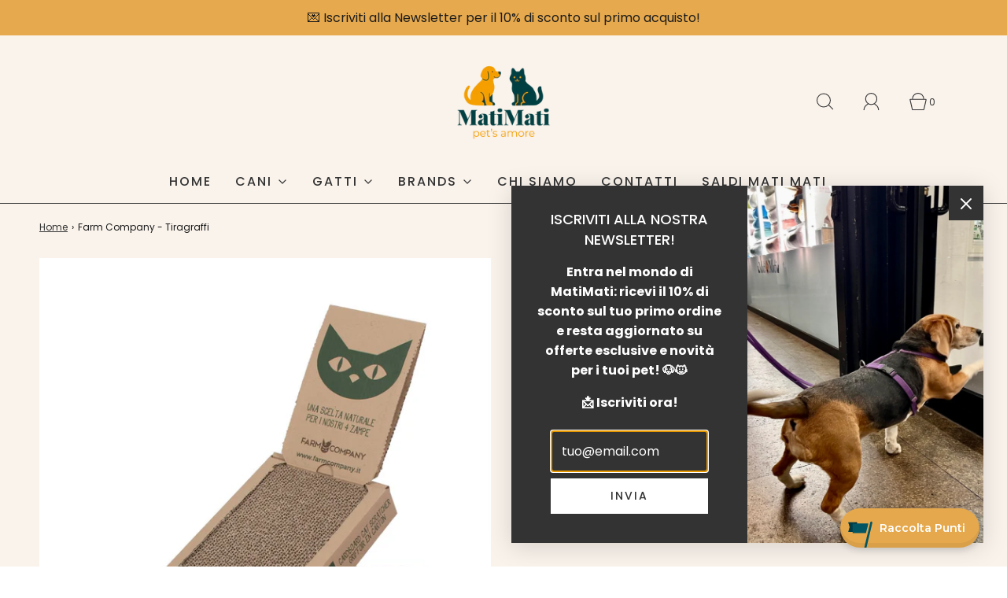

--- FILE ---
content_type: text/html; charset=utf-8
request_url: https://www.google.com/recaptcha/api2/anchor?ar=1&k=6Ldf0HQaAAAAAAzr_xFOZKETj-9NUMINow97pNKg&co=aHR0cHM6Ly9tYXRpLW1hdGkuaXQ6NDQz&hl=en&v=PoyoqOPhxBO7pBk68S4YbpHZ&size=invisible&anchor-ms=20000&execute-ms=30000&cb=wlqvphi5lix6
body_size: 48752
content:
<!DOCTYPE HTML><html dir="ltr" lang="en"><head><meta http-equiv="Content-Type" content="text/html; charset=UTF-8">
<meta http-equiv="X-UA-Compatible" content="IE=edge">
<title>reCAPTCHA</title>
<style type="text/css">
/* cyrillic-ext */
@font-face {
  font-family: 'Roboto';
  font-style: normal;
  font-weight: 400;
  font-stretch: 100%;
  src: url(//fonts.gstatic.com/s/roboto/v48/KFO7CnqEu92Fr1ME7kSn66aGLdTylUAMa3GUBHMdazTgWw.woff2) format('woff2');
  unicode-range: U+0460-052F, U+1C80-1C8A, U+20B4, U+2DE0-2DFF, U+A640-A69F, U+FE2E-FE2F;
}
/* cyrillic */
@font-face {
  font-family: 'Roboto';
  font-style: normal;
  font-weight: 400;
  font-stretch: 100%;
  src: url(//fonts.gstatic.com/s/roboto/v48/KFO7CnqEu92Fr1ME7kSn66aGLdTylUAMa3iUBHMdazTgWw.woff2) format('woff2');
  unicode-range: U+0301, U+0400-045F, U+0490-0491, U+04B0-04B1, U+2116;
}
/* greek-ext */
@font-face {
  font-family: 'Roboto';
  font-style: normal;
  font-weight: 400;
  font-stretch: 100%;
  src: url(//fonts.gstatic.com/s/roboto/v48/KFO7CnqEu92Fr1ME7kSn66aGLdTylUAMa3CUBHMdazTgWw.woff2) format('woff2');
  unicode-range: U+1F00-1FFF;
}
/* greek */
@font-face {
  font-family: 'Roboto';
  font-style: normal;
  font-weight: 400;
  font-stretch: 100%;
  src: url(//fonts.gstatic.com/s/roboto/v48/KFO7CnqEu92Fr1ME7kSn66aGLdTylUAMa3-UBHMdazTgWw.woff2) format('woff2');
  unicode-range: U+0370-0377, U+037A-037F, U+0384-038A, U+038C, U+038E-03A1, U+03A3-03FF;
}
/* math */
@font-face {
  font-family: 'Roboto';
  font-style: normal;
  font-weight: 400;
  font-stretch: 100%;
  src: url(//fonts.gstatic.com/s/roboto/v48/KFO7CnqEu92Fr1ME7kSn66aGLdTylUAMawCUBHMdazTgWw.woff2) format('woff2');
  unicode-range: U+0302-0303, U+0305, U+0307-0308, U+0310, U+0312, U+0315, U+031A, U+0326-0327, U+032C, U+032F-0330, U+0332-0333, U+0338, U+033A, U+0346, U+034D, U+0391-03A1, U+03A3-03A9, U+03B1-03C9, U+03D1, U+03D5-03D6, U+03F0-03F1, U+03F4-03F5, U+2016-2017, U+2034-2038, U+203C, U+2040, U+2043, U+2047, U+2050, U+2057, U+205F, U+2070-2071, U+2074-208E, U+2090-209C, U+20D0-20DC, U+20E1, U+20E5-20EF, U+2100-2112, U+2114-2115, U+2117-2121, U+2123-214F, U+2190, U+2192, U+2194-21AE, U+21B0-21E5, U+21F1-21F2, U+21F4-2211, U+2213-2214, U+2216-22FF, U+2308-230B, U+2310, U+2319, U+231C-2321, U+2336-237A, U+237C, U+2395, U+239B-23B7, U+23D0, U+23DC-23E1, U+2474-2475, U+25AF, U+25B3, U+25B7, U+25BD, U+25C1, U+25CA, U+25CC, U+25FB, U+266D-266F, U+27C0-27FF, U+2900-2AFF, U+2B0E-2B11, U+2B30-2B4C, U+2BFE, U+3030, U+FF5B, U+FF5D, U+1D400-1D7FF, U+1EE00-1EEFF;
}
/* symbols */
@font-face {
  font-family: 'Roboto';
  font-style: normal;
  font-weight: 400;
  font-stretch: 100%;
  src: url(//fonts.gstatic.com/s/roboto/v48/KFO7CnqEu92Fr1ME7kSn66aGLdTylUAMaxKUBHMdazTgWw.woff2) format('woff2');
  unicode-range: U+0001-000C, U+000E-001F, U+007F-009F, U+20DD-20E0, U+20E2-20E4, U+2150-218F, U+2190, U+2192, U+2194-2199, U+21AF, U+21E6-21F0, U+21F3, U+2218-2219, U+2299, U+22C4-22C6, U+2300-243F, U+2440-244A, U+2460-24FF, U+25A0-27BF, U+2800-28FF, U+2921-2922, U+2981, U+29BF, U+29EB, U+2B00-2BFF, U+4DC0-4DFF, U+FFF9-FFFB, U+10140-1018E, U+10190-1019C, U+101A0, U+101D0-101FD, U+102E0-102FB, U+10E60-10E7E, U+1D2C0-1D2D3, U+1D2E0-1D37F, U+1F000-1F0FF, U+1F100-1F1AD, U+1F1E6-1F1FF, U+1F30D-1F30F, U+1F315, U+1F31C, U+1F31E, U+1F320-1F32C, U+1F336, U+1F378, U+1F37D, U+1F382, U+1F393-1F39F, U+1F3A7-1F3A8, U+1F3AC-1F3AF, U+1F3C2, U+1F3C4-1F3C6, U+1F3CA-1F3CE, U+1F3D4-1F3E0, U+1F3ED, U+1F3F1-1F3F3, U+1F3F5-1F3F7, U+1F408, U+1F415, U+1F41F, U+1F426, U+1F43F, U+1F441-1F442, U+1F444, U+1F446-1F449, U+1F44C-1F44E, U+1F453, U+1F46A, U+1F47D, U+1F4A3, U+1F4B0, U+1F4B3, U+1F4B9, U+1F4BB, U+1F4BF, U+1F4C8-1F4CB, U+1F4D6, U+1F4DA, U+1F4DF, U+1F4E3-1F4E6, U+1F4EA-1F4ED, U+1F4F7, U+1F4F9-1F4FB, U+1F4FD-1F4FE, U+1F503, U+1F507-1F50B, U+1F50D, U+1F512-1F513, U+1F53E-1F54A, U+1F54F-1F5FA, U+1F610, U+1F650-1F67F, U+1F687, U+1F68D, U+1F691, U+1F694, U+1F698, U+1F6AD, U+1F6B2, U+1F6B9-1F6BA, U+1F6BC, U+1F6C6-1F6CF, U+1F6D3-1F6D7, U+1F6E0-1F6EA, U+1F6F0-1F6F3, U+1F6F7-1F6FC, U+1F700-1F7FF, U+1F800-1F80B, U+1F810-1F847, U+1F850-1F859, U+1F860-1F887, U+1F890-1F8AD, U+1F8B0-1F8BB, U+1F8C0-1F8C1, U+1F900-1F90B, U+1F93B, U+1F946, U+1F984, U+1F996, U+1F9E9, U+1FA00-1FA6F, U+1FA70-1FA7C, U+1FA80-1FA89, U+1FA8F-1FAC6, U+1FACE-1FADC, U+1FADF-1FAE9, U+1FAF0-1FAF8, U+1FB00-1FBFF;
}
/* vietnamese */
@font-face {
  font-family: 'Roboto';
  font-style: normal;
  font-weight: 400;
  font-stretch: 100%;
  src: url(//fonts.gstatic.com/s/roboto/v48/KFO7CnqEu92Fr1ME7kSn66aGLdTylUAMa3OUBHMdazTgWw.woff2) format('woff2');
  unicode-range: U+0102-0103, U+0110-0111, U+0128-0129, U+0168-0169, U+01A0-01A1, U+01AF-01B0, U+0300-0301, U+0303-0304, U+0308-0309, U+0323, U+0329, U+1EA0-1EF9, U+20AB;
}
/* latin-ext */
@font-face {
  font-family: 'Roboto';
  font-style: normal;
  font-weight: 400;
  font-stretch: 100%;
  src: url(//fonts.gstatic.com/s/roboto/v48/KFO7CnqEu92Fr1ME7kSn66aGLdTylUAMa3KUBHMdazTgWw.woff2) format('woff2');
  unicode-range: U+0100-02BA, U+02BD-02C5, U+02C7-02CC, U+02CE-02D7, U+02DD-02FF, U+0304, U+0308, U+0329, U+1D00-1DBF, U+1E00-1E9F, U+1EF2-1EFF, U+2020, U+20A0-20AB, U+20AD-20C0, U+2113, U+2C60-2C7F, U+A720-A7FF;
}
/* latin */
@font-face {
  font-family: 'Roboto';
  font-style: normal;
  font-weight: 400;
  font-stretch: 100%;
  src: url(//fonts.gstatic.com/s/roboto/v48/KFO7CnqEu92Fr1ME7kSn66aGLdTylUAMa3yUBHMdazQ.woff2) format('woff2');
  unicode-range: U+0000-00FF, U+0131, U+0152-0153, U+02BB-02BC, U+02C6, U+02DA, U+02DC, U+0304, U+0308, U+0329, U+2000-206F, U+20AC, U+2122, U+2191, U+2193, U+2212, U+2215, U+FEFF, U+FFFD;
}
/* cyrillic-ext */
@font-face {
  font-family: 'Roboto';
  font-style: normal;
  font-weight: 500;
  font-stretch: 100%;
  src: url(//fonts.gstatic.com/s/roboto/v48/KFO7CnqEu92Fr1ME7kSn66aGLdTylUAMa3GUBHMdazTgWw.woff2) format('woff2');
  unicode-range: U+0460-052F, U+1C80-1C8A, U+20B4, U+2DE0-2DFF, U+A640-A69F, U+FE2E-FE2F;
}
/* cyrillic */
@font-face {
  font-family: 'Roboto';
  font-style: normal;
  font-weight: 500;
  font-stretch: 100%;
  src: url(//fonts.gstatic.com/s/roboto/v48/KFO7CnqEu92Fr1ME7kSn66aGLdTylUAMa3iUBHMdazTgWw.woff2) format('woff2');
  unicode-range: U+0301, U+0400-045F, U+0490-0491, U+04B0-04B1, U+2116;
}
/* greek-ext */
@font-face {
  font-family: 'Roboto';
  font-style: normal;
  font-weight: 500;
  font-stretch: 100%;
  src: url(//fonts.gstatic.com/s/roboto/v48/KFO7CnqEu92Fr1ME7kSn66aGLdTylUAMa3CUBHMdazTgWw.woff2) format('woff2');
  unicode-range: U+1F00-1FFF;
}
/* greek */
@font-face {
  font-family: 'Roboto';
  font-style: normal;
  font-weight: 500;
  font-stretch: 100%;
  src: url(//fonts.gstatic.com/s/roboto/v48/KFO7CnqEu92Fr1ME7kSn66aGLdTylUAMa3-UBHMdazTgWw.woff2) format('woff2');
  unicode-range: U+0370-0377, U+037A-037F, U+0384-038A, U+038C, U+038E-03A1, U+03A3-03FF;
}
/* math */
@font-face {
  font-family: 'Roboto';
  font-style: normal;
  font-weight: 500;
  font-stretch: 100%;
  src: url(//fonts.gstatic.com/s/roboto/v48/KFO7CnqEu92Fr1ME7kSn66aGLdTylUAMawCUBHMdazTgWw.woff2) format('woff2');
  unicode-range: U+0302-0303, U+0305, U+0307-0308, U+0310, U+0312, U+0315, U+031A, U+0326-0327, U+032C, U+032F-0330, U+0332-0333, U+0338, U+033A, U+0346, U+034D, U+0391-03A1, U+03A3-03A9, U+03B1-03C9, U+03D1, U+03D5-03D6, U+03F0-03F1, U+03F4-03F5, U+2016-2017, U+2034-2038, U+203C, U+2040, U+2043, U+2047, U+2050, U+2057, U+205F, U+2070-2071, U+2074-208E, U+2090-209C, U+20D0-20DC, U+20E1, U+20E5-20EF, U+2100-2112, U+2114-2115, U+2117-2121, U+2123-214F, U+2190, U+2192, U+2194-21AE, U+21B0-21E5, U+21F1-21F2, U+21F4-2211, U+2213-2214, U+2216-22FF, U+2308-230B, U+2310, U+2319, U+231C-2321, U+2336-237A, U+237C, U+2395, U+239B-23B7, U+23D0, U+23DC-23E1, U+2474-2475, U+25AF, U+25B3, U+25B7, U+25BD, U+25C1, U+25CA, U+25CC, U+25FB, U+266D-266F, U+27C0-27FF, U+2900-2AFF, U+2B0E-2B11, U+2B30-2B4C, U+2BFE, U+3030, U+FF5B, U+FF5D, U+1D400-1D7FF, U+1EE00-1EEFF;
}
/* symbols */
@font-face {
  font-family: 'Roboto';
  font-style: normal;
  font-weight: 500;
  font-stretch: 100%;
  src: url(//fonts.gstatic.com/s/roboto/v48/KFO7CnqEu92Fr1ME7kSn66aGLdTylUAMaxKUBHMdazTgWw.woff2) format('woff2');
  unicode-range: U+0001-000C, U+000E-001F, U+007F-009F, U+20DD-20E0, U+20E2-20E4, U+2150-218F, U+2190, U+2192, U+2194-2199, U+21AF, U+21E6-21F0, U+21F3, U+2218-2219, U+2299, U+22C4-22C6, U+2300-243F, U+2440-244A, U+2460-24FF, U+25A0-27BF, U+2800-28FF, U+2921-2922, U+2981, U+29BF, U+29EB, U+2B00-2BFF, U+4DC0-4DFF, U+FFF9-FFFB, U+10140-1018E, U+10190-1019C, U+101A0, U+101D0-101FD, U+102E0-102FB, U+10E60-10E7E, U+1D2C0-1D2D3, U+1D2E0-1D37F, U+1F000-1F0FF, U+1F100-1F1AD, U+1F1E6-1F1FF, U+1F30D-1F30F, U+1F315, U+1F31C, U+1F31E, U+1F320-1F32C, U+1F336, U+1F378, U+1F37D, U+1F382, U+1F393-1F39F, U+1F3A7-1F3A8, U+1F3AC-1F3AF, U+1F3C2, U+1F3C4-1F3C6, U+1F3CA-1F3CE, U+1F3D4-1F3E0, U+1F3ED, U+1F3F1-1F3F3, U+1F3F5-1F3F7, U+1F408, U+1F415, U+1F41F, U+1F426, U+1F43F, U+1F441-1F442, U+1F444, U+1F446-1F449, U+1F44C-1F44E, U+1F453, U+1F46A, U+1F47D, U+1F4A3, U+1F4B0, U+1F4B3, U+1F4B9, U+1F4BB, U+1F4BF, U+1F4C8-1F4CB, U+1F4D6, U+1F4DA, U+1F4DF, U+1F4E3-1F4E6, U+1F4EA-1F4ED, U+1F4F7, U+1F4F9-1F4FB, U+1F4FD-1F4FE, U+1F503, U+1F507-1F50B, U+1F50D, U+1F512-1F513, U+1F53E-1F54A, U+1F54F-1F5FA, U+1F610, U+1F650-1F67F, U+1F687, U+1F68D, U+1F691, U+1F694, U+1F698, U+1F6AD, U+1F6B2, U+1F6B9-1F6BA, U+1F6BC, U+1F6C6-1F6CF, U+1F6D3-1F6D7, U+1F6E0-1F6EA, U+1F6F0-1F6F3, U+1F6F7-1F6FC, U+1F700-1F7FF, U+1F800-1F80B, U+1F810-1F847, U+1F850-1F859, U+1F860-1F887, U+1F890-1F8AD, U+1F8B0-1F8BB, U+1F8C0-1F8C1, U+1F900-1F90B, U+1F93B, U+1F946, U+1F984, U+1F996, U+1F9E9, U+1FA00-1FA6F, U+1FA70-1FA7C, U+1FA80-1FA89, U+1FA8F-1FAC6, U+1FACE-1FADC, U+1FADF-1FAE9, U+1FAF0-1FAF8, U+1FB00-1FBFF;
}
/* vietnamese */
@font-face {
  font-family: 'Roboto';
  font-style: normal;
  font-weight: 500;
  font-stretch: 100%;
  src: url(//fonts.gstatic.com/s/roboto/v48/KFO7CnqEu92Fr1ME7kSn66aGLdTylUAMa3OUBHMdazTgWw.woff2) format('woff2');
  unicode-range: U+0102-0103, U+0110-0111, U+0128-0129, U+0168-0169, U+01A0-01A1, U+01AF-01B0, U+0300-0301, U+0303-0304, U+0308-0309, U+0323, U+0329, U+1EA0-1EF9, U+20AB;
}
/* latin-ext */
@font-face {
  font-family: 'Roboto';
  font-style: normal;
  font-weight: 500;
  font-stretch: 100%;
  src: url(//fonts.gstatic.com/s/roboto/v48/KFO7CnqEu92Fr1ME7kSn66aGLdTylUAMa3KUBHMdazTgWw.woff2) format('woff2');
  unicode-range: U+0100-02BA, U+02BD-02C5, U+02C7-02CC, U+02CE-02D7, U+02DD-02FF, U+0304, U+0308, U+0329, U+1D00-1DBF, U+1E00-1E9F, U+1EF2-1EFF, U+2020, U+20A0-20AB, U+20AD-20C0, U+2113, U+2C60-2C7F, U+A720-A7FF;
}
/* latin */
@font-face {
  font-family: 'Roboto';
  font-style: normal;
  font-weight: 500;
  font-stretch: 100%;
  src: url(//fonts.gstatic.com/s/roboto/v48/KFO7CnqEu92Fr1ME7kSn66aGLdTylUAMa3yUBHMdazQ.woff2) format('woff2');
  unicode-range: U+0000-00FF, U+0131, U+0152-0153, U+02BB-02BC, U+02C6, U+02DA, U+02DC, U+0304, U+0308, U+0329, U+2000-206F, U+20AC, U+2122, U+2191, U+2193, U+2212, U+2215, U+FEFF, U+FFFD;
}
/* cyrillic-ext */
@font-face {
  font-family: 'Roboto';
  font-style: normal;
  font-weight: 900;
  font-stretch: 100%;
  src: url(//fonts.gstatic.com/s/roboto/v48/KFO7CnqEu92Fr1ME7kSn66aGLdTylUAMa3GUBHMdazTgWw.woff2) format('woff2');
  unicode-range: U+0460-052F, U+1C80-1C8A, U+20B4, U+2DE0-2DFF, U+A640-A69F, U+FE2E-FE2F;
}
/* cyrillic */
@font-face {
  font-family: 'Roboto';
  font-style: normal;
  font-weight: 900;
  font-stretch: 100%;
  src: url(//fonts.gstatic.com/s/roboto/v48/KFO7CnqEu92Fr1ME7kSn66aGLdTylUAMa3iUBHMdazTgWw.woff2) format('woff2');
  unicode-range: U+0301, U+0400-045F, U+0490-0491, U+04B0-04B1, U+2116;
}
/* greek-ext */
@font-face {
  font-family: 'Roboto';
  font-style: normal;
  font-weight: 900;
  font-stretch: 100%;
  src: url(//fonts.gstatic.com/s/roboto/v48/KFO7CnqEu92Fr1ME7kSn66aGLdTylUAMa3CUBHMdazTgWw.woff2) format('woff2');
  unicode-range: U+1F00-1FFF;
}
/* greek */
@font-face {
  font-family: 'Roboto';
  font-style: normal;
  font-weight: 900;
  font-stretch: 100%;
  src: url(//fonts.gstatic.com/s/roboto/v48/KFO7CnqEu92Fr1ME7kSn66aGLdTylUAMa3-UBHMdazTgWw.woff2) format('woff2');
  unicode-range: U+0370-0377, U+037A-037F, U+0384-038A, U+038C, U+038E-03A1, U+03A3-03FF;
}
/* math */
@font-face {
  font-family: 'Roboto';
  font-style: normal;
  font-weight: 900;
  font-stretch: 100%;
  src: url(//fonts.gstatic.com/s/roboto/v48/KFO7CnqEu92Fr1ME7kSn66aGLdTylUAMawCUBHMdazTgWw.woff2) format('woff2');
  unicode-range: U+0302-0303, U+0305, U+0307-0308, U+0310, U+0312, U+0315, U+031A, U+0326-0327, U+032C, U+032F-0330, U+0332-0333, U+0338, U+033A, U+0346, U+034D, U+0391-03A1, U+03A3-03A9, U+03B1-03C9, U+03D1, U+03D5-03D6, U+03F0-03F1, U+03F4-03F5, U+2016-2017, U+2034-2038, U+203C, U+2040, U+2043, U+2047, U+2050, U+2057, U+205F, U+2070-2071, U+2074-208E, U+2090-209C, U+20D0-20DC, U+20E1, U+20E5-20EF, U+2100-2112, U+2114-2115, U+2117-2121, U+2123-214F, U+2190, U+2192, U+2194-21AE, U+21B0-21E5, U+21F1-21F2, U+21F4-2211, U+2213-2214, U+2216-22FF, U+2308-230B, U+2310, U+2319, U+231C-2321, U+2336-237A, U+237C, U+2395, U+239B-23B7, U+23D0, U+23DC-23E1, U+2474-2475, U+25AF, U+25B3, U+25B7, U+25BD, U+25C1, U+25CA, U+25CC, U+25FB, U+266D-266F, U+27C0-27FF, U+2900-2AFF, U+2B0E-2B11, U+2B30-2B4C, U+2BFE, U+3030, U+FF5B, U+FF5D, U+1D400-1D7FF, U+1EE00-1EEFF;
}
/* symbols */
@font-face {
  font-family: 'Roboto';
  font-style: normal;
  font-weight: 900;
  font-stretch: 100%;
  src: url(//fonts.gstatic.com/s/roboto/v48/KFO7CnqEu92Fr1ME7kSn66aGLdTylUAMaxKUBHMdazTgWw.woff2) format('woff2');
  unicode-range: U+0001-000C, U+000E-001F, U+007F-009F, U+20DD-20E0, U+20E2-20E4, U+2150-218F, U+2190, U+2192, U+2194-2199, U+21AF, U+21E6-21F0, U+21F3, U+2218-2219, U+2299, U+22C4-22C6, U+2300-243F, U+2440-244A, U+2460-24FF, U+25A0-27BF, U+2800-28FF, U+2921-2922, U+2981, U+29BF, U+29EB, U+2B00-2BFF, U+4DC0-4DFF, U+FFF9-FFFB, U+10140-1018E, U+10190-1019C, U+101A0, U+101D0-101FD, U+102E0-102FB, U+10E60-10E7E, U+1D2C0-1D2D3, U+1D2E0-1D37F, U+1F000-1F0FF, U+1F100-1F1AD, U+1F1E6-1F1FF, U+1F30D-1F30F, U+1F315, U+1F31C, U+1F31E, U+1F320-1F32C, U+1F336, U+1F378, U+1F37D, U+1F382, U+1F393-1F39F, U+1F3A7-1F3A8, U+1F3AC-1F3AF, U+1F3C2, U+1F3C4-1F3C6, U+1F3CA-1F3CE, U+1F3D4-1F3E0, U+1F3ED, U+1F3F1-1F3F3, U+1F3F5-1F3F7, U+1F408, U+1F415, U+1F41F, U+1F426, U+1F43F, U+1F441-1F442, U+1F444, U+1F446-1F449, U+1F44C-1F44E, U+1F453, U+1F46A, U+1F47D, U+1F4A3, U+1F4B0, U+1F4B3, U+1F4B9, U+1F4BB, U+1F4BF, U+1F4C8-1F4CB, U+1F4D6, U+1F4DA, U+1F4DF, U+1F4E3-1F4E6, U+1F4EA-1F4ED, U+1F4F7, U+1F4F9-1F4FB, U+1F4FD-1F4FE, U+1F503, U+1F507-1F50B, U+1F50D, U+1F512-1F513, U+1F53E-1F54A, U+1F54F-1F5FA, U+1F610, U+1F650-1F67F, U+1F687, U+1F68D, U+1F691, U+1F694, U+1F698, U+1F6AD, U+1F6B2, U+1F6B9-1F6BA, U+1F6BC, U+1F6C6-1F6CF, U+1F6D3-1F6D7, U+1F6E0-1F6EA, U+1F6F0-1F6F3, U+1F6F7-1F6FC, U+1F700-1F7FF, U+1F800-1F80B, U+1F810-1F847, U+1F850-1F859, U+1F860-1F887, U+1F890-1F8AD, U+1F8B0-1F8BB, U+1F8C0-1F8C1, U+1F900-1F90B, U+1F93B, U+1F946, U+1F984, U+1F996, U+1F9E9, U+1FA00-1FA6F, U+1FA70-1FA7C, U+1FA80-1FA89, U+1FA8F-1FAC6, U+1FACE-1FADC, U+1FADF-1FAE9, U+1FAF0-1FAF8, U+1FB00-1FBFF;
}
/* vietnamese */
@font-face {
  font-family: 'Roboto';
  font-style: normal;
  font-weight: 900;
  font-stretch: 100%;
  src: url(//fonts.gstatic.com/s/roboto/v48/KFO7CnqEu92Fr1ME7kSn66aGLdTylUAMa3OUBHMdazTgWw.woff2) format('woff2');
  unicode-range: U+0102-0103, U+0110-0111, U+0128-0129, U+0168-0169, U+01A0-01A1, U+01AF-01B0, U+0300-0301, U+0303-0304, U+0308-0309, U+0323, U+0329, U+1EA0-1EF9, U+20AB;
}
/* latin-ext */
@font-face {
  font-family: 'Roboto';
  font-style: normal;
  font-weight: 900;
  font-stretch: 100%;
  src: url(//fonts.gstatic.com/s/roboto/v48/KFO7CnqEu92Fr1ME7kSn66aGLdTylUAMa3KUBHMdazTgWw.woff2) format('woff2');
  unicode-range: U+0100-02BA, U+02BD-02C5, U+02C7-02CC, U+02CE-02D7, U+02DD-02FF, U+0304, U+0308, U+0329, U+1D00-1DBF, U+1E00-1E9F, U+1EF2-1EFF, U+2020, U+20A0-20AB, U+20AD-20C0, U+2113, U+2C60-2C7F, U+A720-A7FF;
}
/* latin */
@font-face {
  font-family: 'Roboto';
  font-style: normal;
  font-weight: 900;
  font-stretch: 100%;
  src: url(//fonts.gstatic.com/s/roboto/v48/KFO7CnqEu92Fr1ME7kSn66aGLdTylUAMa3yUBHMdazQ.woff2) format('woff2');
  unicode-range: U+0000-00FF, U+0131, U+0152-0153, U+02BB-02BC, U+02C6, U+02DA, U+02DC, U+0304, U+0308, U+0329, U+2000-206F, U+20AC, U+2122, U+2191, U+2193, U+2212, U+2215, U+FEFF, U+FFFD;
}

</style>
<link rel="stylesheet" type="text/css" href="https://www.gstatic.com/recaptcha/releases/PoyoqOPhxBO7pBk68S4YbpHZ/styles__ltr.css">
<script nonce="E9DxYwwBCe3-vgCb8J2lSw" type="text/javascript">window['__recaptcha_api'] = 'https://www.google.com/recaptcha/api2/';</script>
<script type="text/javascript" src="https://www.gstatic.com/recaptcha/releases/PoyoqOPhxBO7pBk68S4YbpHZ/recaptcha__en.js" nonce="E9DxYwwBCe3-vgCb8J2lSw">
      
    </script></head>
<body><div id="rc-anchor-alert" class="rc-anchor-alert"></div>
<input type="hidden" id="recaptcha-token" value="[base64]">
<script type="text/javascript" nonce="E9DxYwwBCe3-vgCb8J2lSw">
      recaptcha.anchor.Main.init("[\x22ainput\x22,[\x22bgdata\x22,\x22\x22,\[base64]/[base64]/[base64]/KE4oMTI0LHYsdi5HKSxMWihsLHYpKTpOKDEyNCx2LGwpLFYpLHYpLFQpKSxGKDE3MSx2KX0scjc9ZnVuY3Rpb24obCl7cmV0dXJuIGx9LEM9ZnVuY3Rpb24obCxWLHYpe04odixsLFYpLFZbYWtdPTI3OTZ9LG49ZnVuY3Rpb24obCxWKXtWLlg9KChWLlg/[base64]/[base64]/[base64]/[base64]/[base64]/[base64]/[base64]/[base64]/[base64]/[base64]/[base64]\\u003d\x22,\[base64]\x22,\x22w5V/Nh1DwpnDq07DisOyZcOfw54lwpdaPsOSbsOOwpYHw5wkdg/DuBNPw5vCjg8xw5EYMh/ChcKNw4HCmmfCtjRmSsO+XSrCpMOewpXCjsOCwp3CoVceI8K6wqADbgXCmMOewoYJCBYxw4jCqMKqCsODw4lgdAjCisKWwrk1w6ZnUMKMw7rDm8OAwrHDk8OffnPDhEJAGm/DhVVceh4Dc8O3w7s7bcKNc8KbR8Orw5UYR8K9wpouOMKgccKfcX0Iw5PCocKPVMOlXg8fXsOgXMOlwpzCsxo+VgZJw7VAwofCscKow5cpLsOEBMOXw58nw4DCnsO0wolgZMO1bsOfD0/CssK1w7wSw5pjOl1tfsKxwoAqw4IlwrkdacKhwqYCwq1LAMOdP8Onw5AOwqDCpk/Ct8KLw53DjcOsDBoAd8OtZz/[base64]/wrPCj8OxwqUiw7F+RFLDv8K6ADh+wqnCkcOXwonDpsK8wplZwpTDn8OGwrIvw4/CqMOhwonCvcOzfho/[base64]/wpzCt0HCgDvDj8O6KsK8a8KlwrHDk3tQU3cjwoXCicOeQsOdwpAoLcOxdzDChsKww4/CiADCtcKiw43Cv8ODHsO8ajRpS8KRFRIPwpdcw5HDhwhdwoFiw7MTZg/DrcKgw45aD8KBwp/ChD9fTsOpw7DDjnLCmzMhw58TwowePcKzTWwLwpHDtcOEImxOw6U+w5TDsDtnw73CoAY+cBHCuz0OeMK5w6TDsF9rK8OIb0AEPsO5Pj8mw4LCg8KwDCXDi8O6wqXDhAAFwp7DvMOjw4k/w6zDt8OkAcOPHh9gwozCuwXDhkM6wqXCkQ9swq3DrcKEeXAIKMOkAz9XeUbDpMK/ccKIwrPDnsO1VlMjwo9rOsKQWMOlIsORCcOrPcOXwqzDvcOkEnfCshU+w4zClMKKcMKJw79yw5zDrMOfNCNmQ8O3w4XCu8OQcRQ+dMOdwpF3woDDiWrCisOGwq1DW8K6YMOgE8KYwojCosO1ZkYJw6Eaw5UswqTCplXCmsKoPsOaw4nDvgw9woNbwp5jwrdUwpTDtV/DiV/[base64]/[base64]/CvsO+NcO7AxZww6DDsMORGsOmPQjCqsOhw6bDqsKxwrs1UsKCwrXCpTzDssKKw4vCnsOURMOIwpXCnMOLA8K3wp/DucO8bsOiwpxwH8KEwo/ClsOwZ8OQGsKpDQzDrHc2w71tw7HCi8KEGsOJw4fDiE4HwpTDoMKrwp5jNyrCnsOcacOrwq7CiEnDrDsnwrlxw75Ew648AD3DkiZWwpTCtMOSZsKyOzPCrcOxwr8kw4LDlw5Ewr1SYA3CtH/Cp2U/woUVw69lw7hXM3rCk8OmwrA3Tj05YAoQfFdkaMOWIw0Pw59xw4TCpMO2wr9bH2pvw5IZPhB+wpTDosOKLETClgpxF8KyeUZ2ZMOmw5/[base64]/OiBqw7/Dh8KHO2fCgMOcwoDDjsOHw6PChMOhw6sqw6nCs8KcacK7acO0Ci3DvHfCsMKJawPCucOSwqPDg8OnMU01CFYrw51wwpJQw6JHwrRVInDCpkXDuAbCs3IARMOTPwYzwqM6wrXDqx7CkcO0wrBaRMKRXwLDtj3CoMK0fn7CpGvCmjU8Y8OScEIKbXrDrcO2wp8/wrw3esOUw5PCtHbDrMOiw6oXwqDCvH7DsD8tTDnCrGk4ecKPEMOpBMOmfMOOO8O1d0jDkcKOBMObw6nDucK9IMKAw5liKmLClUnDox7CnMO8w41fAl/CvATDmXhvwplZwrN3w65Eck1bwrIVE8O0w5B7woh3HEPCs8Opw7TDicOfwrwcaSzDuBceN8OFaMOXw6khwprCrsO/NcO/w7PDqHjDuB/[base64]/w47DrcK7R8OoNCYCwqkSw6V3wrwUwqzDicKfdE/CvsK3XzrClyrDkCzDp8OzwoTCu8OpT8KkbsOIw6VvbMOTKcKQw542cXbDt0fDpsO8w4zDoX0SJcKKw4kbT1wcQDwfwqvCtUzDu30tPgXDiFLCnsK1w6rDlcOSwoLCrmVrwqfDgVHDtcO9w7vDoXhnwq9FK8Olw7HCtkIXwoDDq8KFwoV4wpjDv0XCp3jDnlTCssO/wq/[base64]/Cui8gCR4xw7ZQFsKjawoYw7N0w6XDrMOQDMKcRMKifB3DmsOpOTPCu8Ovfnc9O8Oxw57DvT3DvGg4IcKQbV7CtsKBeD8deMOlw67DhMO0CUhpworDkyLDn8K4wrfDksOJw7gGw7XCvhA1wqlVwrh1wp47L3XDssKrwrchw6J/RkZWw4MnNMOJw5LDoiBYHMOSVsKNL8KVw6LDkMKqWcK9LcKmw6nCpC3DulzCmzzDo8KywrjDtMKIeGLCrQBGb8KawqDCokcGIgthOFcRZsKnw5dtKUMcQFI6w4Qvw5IKwr51OsKEw5gfAcOjwqQjw43DoMO5B3YSDg/[base64]/[base64]/CtMKVw7N2FMKdek8hw7oHw4RCF8OOJyEcw6A0UMKRYcO6Fi3CkWFYfMOZI0DDmAlbK8OYQcO3w5RmF8O/dcKnaMKaw6F3VlNMQGvDt2/CkgzDrCBJBgDDr8Kww6vCpcOrDxXCvQ7CpcOfw6/[base64]/Cu8OPRiYRNT/Dl8Osw6tkERcew5USwrDDj8Kid8O2w6Y7w5DDkQfDiMKswoXDisO/VMO3XcO9w4DDjMKoRsKnc8KzwqrDjBzDvEzChXd/[base64]/Dj28Ewp0PScO7FkHCmEPDoAYTRgjCqMOHw6bDkiIaf0o4BMKkwpAAwp5Ew5rDiGUqKBnCkDnDucKPSQbDs8O0w7wIw74TwrAcwqxuesKRRkJTaMOiwoDCv0wgw7jDssOGwqF0f8K1FcOOw6wjwojCoifCncKkw73CgcO+wp8mw7rDpcKvMgFqw5/Dm8KFw50xU8OyEwEZwoABTHbDgsOiw4NYUMOCVCkKw7LCom9SQ21gWcOMwrvDrGhkw4gHRsKYAsOVwpLDu0PCoDLCtMO/VcKvaBXCosKowp3CjEoQwqpjw7ADBsKHwocYek7Cu0YOfxFoF8KhwpXCpSFqeHw7wqrCqsKTbcOFw53Du2fDh27CksOmwrQ9RjNiw40oIsKgM8KBw4/DqV4yJcKywptBMcOnwrPDux7DqnDCtgsvW8OLw6ASwrhywqdxWGPCkcOjfnQjGcOCWV4Jw70GNnnDksKfwrVHNMOWwpoVw5jDnMK+w59vw57CiD/CjcKqwr4sw43CiMOMwpJfwowEUMKNGsKKFSVwwpDDvMOkw6PCs1HDhy0KwpLDkkQfHsObRG4Kw5MMwqFqThTCv0gHw59QwqHDl8KLwpjCsVJ0F8Khw7fCrsKoEsOiL8OZw5oXwr3Ch8OEe8OTPcOhd8OHaz/CrA5vw7jDvMKkw7fDiCPCi8Ohw692LizDp3Yuw65/f3vCvifDvsOIRV5wU8KGN8KGworDhUF7w4LCjzbDpiDDv8OqwoNoV3PCscKoRhdzw7sbwrNqw7vDhcKGVBxvwrbCv8Kpw7sdUEzDg8O0w57Dh39sw5HDlsOqNAJjVcOiF8Krw6nDoCjDhMO8wrzCsMOROsO1WsO/[base64]/[base64]/Cv3kSTxXDk0TDi8OkRsOhwqFUwq7DoMOSwrzCgMOJElNSWVfDq3w/wp/Diz47O8ORFcK2w6fDs8KvwqXDlMK5wqknW8O0wrzCvsKxBsK+w4wdccKzw77DtcOiecK9KyLCnzDDo8Opw7Vge2IvZMK1w6rCu8KCwoFUw5pPwr0MwpJ7w4E8wplUIMKWLUMxwofCrcOuwqXDucKTTR8Twq/Dh8Oiw6dXDHnCjMO6w6IlfMKAK1pSN8OdeSZzw5V1PMO6EwluVsKrwqBxM8KYRh3CsVIGw4F4woXDn8Odw63CmGnCncOPJ8KjwpvCmcK5PA3DjsK4wqDCtRHCqT83w5TDjycvw6VVfRfCp8KawpfDrHfCki/CvsKtwoQFw4MEw7UGwoU+woTDhRAyFcOXRsKyw7rDuA8sw7hzwrE5N8O7wp7DgSvCh8KxMcORW8K0wrvDvFbCswhjwrTCtMOuw5oNwoU1w6/CisOxdQLChm1ZBVbCli/ChTbCqjJVfxfCtcKdCS97wo3Ct0jDpcOWNsKZOUFOUMODaMK/w5PCtFHCisKFGMOow5/[base64]/U8OOwpd5B8KhwoPDhkHDiGnCjcOjwrRGPVEnw78pU8KFNHkLwrg4KMKBwrDDvXxrO8KtRcKUXMO4S8OSNHPCjV7DtMOwYcKJLxxxw4Z6CBvDj8KSwrobVMKVEsKgw43DvgbDu0vDtR1JF8KaIcKFwpzDrXDCuhVqcAXDtx0mw4Jow7l9w5vCn2/[base64]/wrzDk8Khw71TwoYANi1Mw4YJHw/Cs8KEwoISw6/DrBUowqk+RiVXVVHCoEVDwrXDu8KUTcK7JsO+DBvCqsKhwrbDi8KVw7NOwqRFOD7ClD/DjR9Rwq/DlUMEBm3Dr39jVTsaw4nDkMK/w4Ncw7zCssOuJsOwG8KwIMKvJ2xJwoPDuRnClwnCvirClFnDo8KTG8ONDGk3XlcXaMKHw70aw4o5f8KJworDqDAeBz8rw5zClh08SzLCuXFlwqrCgwA5A8KgWsKFwp/[base64]/Y8KfAGNww4/Ds8Kewr1WAFHClR/CmE3Do3t6F1PCiwnCksKgDsOrwoMdah0/[base64]/DqyjDlyQGI0csSMKVwoXCs2IdScKPw6RTwrvCvcO4wq1bw6NxJcOJGsOoLS7DssKAw7dxAcKyw7JcwpnCqBTDpsObCzbCjQkzezHDvcOvesKlwppMw4DDh8KAw5fCicK7QMOBwp5pwq3CmGjCt8OiwrXDusKiwqlVwo5VaFlsw6h2DcOOKsKiwoc/w6zDosO2wr08XDPCgcKOwpbCsRjDlMO6AsOJw77CkMODwpHDosOxw6jDgzQHPEQ9GcOqZCjDvgzCoVsReX8/VMOaw5zDnsKhIcKBw7YyUsKEGMK6w6AQwosIPMKuw4YAwqPCvVQ3enoUwqbCq2nDlsK2f1DChMKowpsrwpnDtBnDkzliw5cVI8OIw6YDwpdlC3fDjsOyw5YTwrLCrz/[base64]/CvmbDusObYQZnwotWwr54HT7CpsOLdGvDlj0iwpkBw4A3ScKpRD8vwpfDs8OtL8KNw7Nvw6xjfxsLUTTDjX93H8K3Y2jDk8OBXsOAT1IbcMOELMKaw6/Dvh/Do8OuwqYHw4BrCGRhwrDDswgKVsOwwpYHwonCqcK8DE0Xw6zDvConwp/[base64]/[base64]/NcOGQXTDg3TCv0wuw7ouDcOUY8O2wqPCmBLDjgcJKsKqwoxNYMKiw7/[base64]/KsKpw7cYwqpfZsKuPAM9w5HCqWFqZRoGw53Di8OHIjHCjcKPwonDm8OYwpEgJF1uwrTCisKiwoAAIcKOwr/DtsKUL8Kuw5fCv8Kiw7LCrUUsA8KRwptew75TP8Kkw5rDg8KGK3PCmsOISCvCj8KsHRPClsK+wrLCjmzDkTPClcOjwp9vw5rCm8O0CWfDvDTCtU/[base64]/OlgPw4bCoWx9L8KLAG3DimTDosKLw5nCqVlyP8OGA8KYOFbCmcOPPS7CoMOGVmHCkMKTXznDl8KBJBzDtgnDmFjCnhvDi2/[base64]/wo7DrcK9w603b8OBw4LDnhEAfsKaPcOgDS0tw71AezzDmcO8QMKOw6UZRcOQQj3DqWrCssO8wq3Cv8K7wrR1PsOxWsKHwqLCqcKFw6NOwoDDhFLCr8KKwpkAdH1DEBglwonCi8K/[base64]/DusKhwppJXlLCt8KLBk0oDcKzw7Bewr7Du8Otw4DCuGrDlsO4w6/CtcKRwq8TfcK/AlnDqsKEd8KEeMOew4nDnxp9woxUwr4lWMKAECDDjMKbw7nCn3zDvsOKwoPCnsOxRyAAw6bCh8K4wrbDuFpdw5h9csK1w6MsEsOKwol3wpoHWX1DRF/[base64]/Cm0fDtB9KDidRSnksGUZWwo0jw7tXw7zCjsKBPMKXw53Dv1kyDnMnAMKIVCzCp8KLw6nDo8K2W1bCpsOPHlPDpMKGDnTDniBMwr3CtzcQwq/DrXBvAhnCgcOQenELSxZ/w5XDiBlLLAozwppDFMOwwqhPc8KQwp0Qw6sQR8KUwq7DqyVGwp3DlTXCn8KxXU/DmMKVQMKYX8Kxwo7DtsKKCFpXwoHDmAIoRsKNwo9Uc2TDtU1Yw5lJLnlPw7rCnzdrwqjDmcOZAMKEwojCuQfCvVUYw5jDtQJ8RTlTBn7DizJ1CsOcZTbDhcO/woxPUy50wrsBwos8M3jDu8KKaX1sN2EMworCrcO6HyrCq2DDi2UCFsO1VsK9woAIwovCssOmw7TDicO2w74vM8KUwrVoOsKYw5zCumTCj8OcwpPCvHtqw4PCrk/DpxDCssKPWg3DqzViw6vCgFYlw5HDg8OywoTDiCbDu8KLw6t5w4fDjnTCuMOgD10Fw5nDqBzDusKvP8Kra8OsOzDChFRjWMKfbsO3LAHCv8KEw615B3DDnkwuYcK/w5XDhsKURMOaYMK8EsKww7bDvhLDlTrDhsKDMsKMwrd+wpDDvxF5clXDqR7CvVVKS1Rkw57DoV3CpsK5dTnCm8KVf8KVTcO8cGTCjsO4wofDt8KmLyPCi3/Dkj4/w6vCmMKgwpjCt8KEwqROYwfCmMK9wrJ1MMOMw6bDlFfDoMOnwpLDhEZqFcOrwoElU8KXwo7CqFgqPXnDhmUIw5HDpcKRw5whW2zClA4lw7LCvnEeB0rDu2tLE8OpwqtPHMOEKQhRw5bDsMKKw7nDhcOqw5/DgW3DscOhwp7CjUDDt8Ozw6PDmcOqw4RwLRTDsMKlw4TDksOtAhMXB2rDosOQw5oAecO1f8O+w5VmWsK+wplMwpXCv8Olw7PDhMKfwpvCoVDDjy7Cj0/[base64]/C8ODwqJQbsK+wrrDrBPCpT4kA8Kqw7rCrmVjw7rCpS1LwpRQw4gQw5E7bH7Dnh/Cg27DmsOTacOVN8K+woXCt8K0wrgqwqXDhMKUN8OJw6xxw5gLTxtRADI9woXCn8KMX1rCu8KBCsKmI8KFFEHCiMOuwpvDsWEyaQPClMKUWsOyw5cfWhbDiWJmwoHDlR3CgF/CicO+YcOPRlzDtDHCmwjDjcOdw6bCkMORw4TDhCY3woDDhMKYLsKAw61aRcO/UMK3w7oDIsKbwr56VcKpw5/[base64]/DqMKCwoDDlmrCmlhHAcOteXrDgcKhwqk6wrjCocKEwr/CgD0Bw4o0w7/[base64]/DshU1wo43w51vBBTDqcKewoTDmcO+e8OqH8OIUk/Ds1zCvmPCosKoKmbDgMOEShRawr7Ck3HDiMKYwqfCmiLDkXwiwqIDZ8OFb3USwocrNSvCgsK6w7hCw5I0TDDDt0d+wp0pwprDiF3DncKyw4R5NR/DtRrCqMKnKMK3w513w7s5I8Orwr/Cqm/[base64]/Cm2MBSABNVcKCIMKAwogXwp1cYMKDGBXDtETDtsK/ZEjDkD5kHsOBwrLDsGrDt8KLw7hmfDfCicOrwqPCqwAAw4DDmGbDmcOOw5TCvgvDoHTDucOdw5d0AMOPLcKOw6BnGXHCn0ggcMOZwpwWwo3Dg1PDlEXDkMOxwpzDpErCs8O4w7/DqcKORVVNCsOdwovCu8OyFDrDmHnCssK2V2fCrcK0WsO8w6XDklbDu8OPw4TCsCR/w50kw5vCjMOhwrDCqXJafzrDngbDpMKqB8OUPxBbDAoxL8OswopRwrDCvH4Tw4JSwplKKlV6w6cmADbCm27DtRlkwpF7w5rCucKpXcKSFhkgwqPDrsORPwUnw7s2w6YpSmHDjsKGw74qXcKkwp/DsAUDFcKawq7CplJ5wq0xE8OFUCjCh3LCmsKRw71Vw5LDscKBwqnCrsKUSlzDtsKWwo5KPsOtw53DuV90woQKLkMAwo4EwqrDm8KqTQcAw6RWw7DDncKqE8Kqw4Jcw65/M8OOw7p9wqvCiCABLjJswrUBw7XDgMKgwoXCtWVWwrtXw4XCu1DDoMOgw4EuQMOUTgjCsnRUaXHDscKLJsKFw6M8V2zCkF0NfMOEwq3DvsKdw5XDt8OGwoXCoMKuIDzCuMOQQMK8wrjCoSBtN8OHw7zCvcKtwoDClmXCkcK2IRIOO8ONN8K/DTlkU8K/PV7CssO4PxoZw7RdUUpgwqPCqsOlw4XDisOgXC0Fwp4JwrV5w7zDsDAIwqBaw6TCosOZQ8O0w5TCllLDhMKwIyIgQsKlw6nCn1I4bwDDoF/DuHxEw4nDmcKfRg3DvBYAVsOOwrnDrmXCgcOBw51pw7xGeH41eHYUw7HDnMK5w61sQz7DmxvDuMOWw4DDqTXDuMOWKw/[base64]/[base64]/w7fDlMOJwogCc8KnJHk4w6YMw6hbw5vDjlE4MMO5w5rDucOhw6XCgsKswozDrCQzwqPCg8O8w5l5D8KIwrZ/w5XDtHTCmcKkwq/CnFkzw71pwrfCuQLCkMKOwqcgXsObwr3DgMOPXi3CrB1rwprCu1ddWcOcwrYBX1vDqMK0XWzCmsOYSsOTOcOzG8KWDWjCuMKhwqzCrsKyw7TCiQVvw4tkw71hwp49T8KDwqUPAWXChsO9TGLCuDM4PR8udFfDt8KQw7vCkMOCwpnClkvDozVrGiHCpnsoFcK/[base64]/w6l/[base64]/CisKqTMKgw7JxwqFnw7ZcIsK8wq5pW8O/QQ0Uwrt/w6vDnQTCmHJvEyTDjE/Dn2hvwrYQwqXCumsVw6nCmcKXwqM4OmbDi0PDlsODAlLDlcO3wrszMcO2wpjDmBsuw7MVwr/[base64]/J1TCicK6w4R/wp5awrwXwpTCkivDpsOdUjbDvlVTRjTDq8Kow7zCnsKnNVMgw5XDhMOLwpFYw581w4hRFRPDnnHDi8K+wo7DiMKcwqoVwqjDgHXDoDYYw73DgcKsCmNiw49Dw6PDjGQjTsOsa8O3f8OtRsODwoHDlFvCtMO1w4bDigg3J8KdecOMMVTDhw9rTsK4bcKQwpnDpX8fUg/[base64]/woEMwrlJYmFNw58qwoIBwqPDunHCl3xRBBZwwpvDngpww6/[base64]/DnS3ClsKeYy3Dplk1BUnDq8Oewr/CoMKHXsO2L2lxwr0jw4HCjsORw67Dux0pemZHMB1Rw7N0wowyw7AnWsKEwqpswrYywofCqcOnBMOcLmpkZRTCjMOxw687AcKUwr4EGMKxwptjKcOCFsOzWsObJ8K2worDryHDusKTdHtScMOVw45ewpjCqQpeUcKRwrY6AgfCnQ5/JQY6fynDisKGw47DlU3DgsKkwp4Uw68lwogQAcOpw6oaw6MRw4LDul5AeMKOw70SwooRw6nCqhIpM0TDqMO0Vw1Iw7fDscOHw5jCsTXDjsODFkY6Y0VzwoZ/[base64]/wrbCrcORE8OEA8OowqZcGcO+HcK8w6ldwrnCpcO4w6DDg1jCqMKLZQAycMKUwrXChcO6N8Orw6/CihsEwr0VwqlMw5vDiFfDrsOgU8OaYsOkfcOjDcOqFcOYw4XCvGrDh8KSw4HDpxPCulDDuj7CmRbDm8OFwop2SMOdMcKdBcKew4Jgw4RZwrAiw71Ew5crwoUyC11DEMKawqUJw4HCrgo2Fy8DwrLCl0I8w60Ww5kewrPCisOKw6/CmjFkw44yN8KsPMKnQMKiecKHV2jCpzdqeShTwqLCocOJecOhLBXClsKcR8O9w6pywpfCsirCisOpwoXCrCrCnsKIwqDDsGPDlizCosOSw5vDjcK3YMOBCMKjw4R0JsK0wowMwqrCgcOtScOTwqjDilB/[base64]/DkknCrMKeS8Oqw75hw7fDvQQuw6Jbw7fCpMOBaRsYw4BJXsKCAMOuPRZ6w7DCrMOYMDUywrDDvE80w7J/[base64]/CuMKJw7bClcO1w6HDtxgJwqV4w4nDhsOhworDkk3CvMOOw6oANnwHBHrDrXRAYE3CqwLDuw0YKMKAwpfCoV/Ci2MZHMKiw7wQFsK9I1nCgcObw7tbF8OPHFHCscOLwq/[base64]/w55Qwq1CE8KKwprDosOwwqvCp8O0QRAteENIw7IYTFzDpWJlwpjDg2IrfW7DhcKmFCsMFkzDn8OQw5wZw7rDtGjDnSzDsiDCmsOyWmU7FnknE1YgasK9w7VtcD94CMK/ZcOwCsKdw7A9RhMYCi04wrzCmcOeBVUSM2/Dv8Olw59hw4TCoQIxwrgfZ0kyTsKjwqBVPMKgEVxkw7/[base64]/wrHCjiVJO8OPwpPDkUjDg8KLw5Yqw6t2O07CrcKew5PDtyPCm8KfUsOrKwhswo3CpT8Daj8fwowFw4/CisORwqXDk8OPwpvDlUfDhsKBw7kcw4Uuw4VnHcKuwrLDuUPCpxbCoRNFXsKENMKpeX0xw54OS8OFwooawqhAb8K9w4Qjw6d+fMOQw7pdKsO0EsO8w4hJwrUcH8KFwp1oQ051W1N3w6QGJzrDilNFwqfDjlnDtMK5fB/[base64]/[base64]/wrEqw4kCK8OzwpYBPEpJTcKEDBPDqQHCusOpwoBowpxqwrXDjXbClz0/[base64]/[base64]/ChcKmwpjDicKQJ8K9M8OtwrpUMcORw54Yw7tRwqZowoBIHcO7w47DnTfCucK9T2pEI8KXwo7Cpx5xwqEzUsKNGMK0Zy7CmCdpPkrDqQdpw7dHJsK8KsOQwrrDt2/CiAjDh8KmecOswp/CuG/Dtk3Cr1bChAxvDMKnwovCgQAUwrluw4LCiWBQHFVlMSs6wqjDuBPDlMOfVDDCucOtRxlkwqcgwq5rwqB/wqzCsQgXw6HDnzrCj8O5eHTCrzogwo/CgioHG2bCuDcEYMOTdHbCu3oNw7rDrcKpwqAxQHTCs204E8K7D8OawqrDgwTCjQPDjcOAHsOPw6zCocONwqZ0MQPCq8K/[base64]/DjS4+VjcRw4tEUWvCvsKLwqYRDzhaXQUCwowUw7kfDMKzRjJVwpwVw6RsUD3DrMOkw4NOw5rDmWRNQMO8OUBhWMODw7DDrsO9JcKgJMO4XcKOw5AJH1RMwo8PCzHCjxXCm8KPw7sxwr8zwro4A3PCrsK/VS0zwojDtMKjwp02wrvDu8Olw7VJSi4mw6Qcw7zDrcKTKsOXwolfdMKrw7htBcODw6JoPm7DhhrCiXjCq8KjW8Orw6bCjwhhw5NMw4htwrN4w7sfwoYiwoRUw6/CgRnDkWXCihnCqGJ0wq1nb8KUwpRKOBhCQjcgw4c7wpsuwq/[base64]/[base64]/DoMKCUsK5LhjCtMOoF0jCscO5wrXCoMKRwp5Gw4fDmMKuT8KuVMKtRFbDocKNVcKdwo8SUyJbw4LDtcKFKmtnRcO+w4ESwprDvsOCKsO/[base64]/w6DCqMKzCnzCusOhA3bDqcKVw5/CksKDemzCpMOwR8KgwrJxwpXCs8K9QzHDuGZeRsKDwprCmC7Ckkx8T13DgMOTHH/CkD7CqcOJF20SKmHCvzrCucKWWzTDhkrCucOaacKGw4UMw5vDlsOywoRdw67DsyVSwrjDuDTChAPDt8O4w6ooVxLCmsK0w4TCrT7DjMK9VsO2w4oeDMOIRF/Dp8KNw4/[base64]/aycuwrEWbkEafsKCwpvChnfCssOyE8KqwpthwoXCghdYwrXDmcKVwqVGM8OefsKswr9lw4HDj8KtJMKfLwxfw4Epwo3CusOSPsOewqrCjMKhwoXCpiUFO8K7w7ASd3kzwqHCqUzDpz/CqMKZc0fCoSLCkMKgFS99fBoaW8Kgw687wplEGknDlXZ2wo/Crh9IwrLClifDtMOTVSltwqEoS1g4w6ZuSsKHUsKdw6ROLsOCHwLCk1xTLjHDh8OPKcKUWFM3ZFrDtMOdF2HCsHDCoXvDqkABwqLDvsKrXMOMw4zCm8OBw4/DhlQMw7LCmw3DvAPCrwJjw5oNw67DhMOewrTDucOjXMK8wr7Dv8K4wqTCpXZhalPCk8KKSsKawoV2J2N/w6gQOUrCvsKbw7DDusOuH2LCsgDDg0bDicOuwoEGbiXCgcKXw5RTwoDDlEwZc8KTw4EoCzvDgiJYwpfCm8OmOcKqacKBw4Q5a8ONw7rDpcOQw4pqKMK/[base64]/w7Vbw7fCsMK0MENEBkVCasKqesO5e8K1d8OADwNPMGJiwp8rFcK8T8KxfcOGwrHDkcOSw5UKw6HDozQkw4prw4LCm8K/O8KRMGMiw5vCpBoEJkBDZwc9w4RbSMK3w4zDlwrCgFfCvR0QLsOBPMKqw6TDksKvBhDDjMOIfXvDmcKNQMOHFyY+OMOVwqzDicKzwrzDviTDsMOVMMKGw6TDvsKvP8KBFcO2w4ZTF3Uuw4/CmFnCjcOua3PDvnDCnnE1w6XDij1+H8KYw5bCi1zCpjhJw6o9worCpW7Clx3Dr1jDgMKcJsOcw5ZrNMKvZArDhMONwpjDgikkYcOswqLDvi/DjU1cEcKhQEzCmMK/IwjCgiLDpsKBTMOiwpRcQiXCvSvDuQQaw47Cj2jDjsOtw7FTHSAsdEYWdVxWNcOMw60LRzDDh8Kaw53DpsONw4zDpjjDusK/wr/CscOYw7dSPVLDm1Fbw7vClcOpU8OHw4TDsGPCpEE3woA8wqJEMMOBwq/CsMOWcxlXfxTDpz5QwqnDkMKmw7pSSHjDi0U9w5xsGsO+wpnClEoBw6R2BsOhwpILw4YLVj5/[base64]/w7Q4KSfCuxIHWgbCgArDr8K8w7bCgS8Yd8ORw5zCuMKfb8O4w63Crm9nw6XChm9Zw6dnP8KEJkXCt0hxQcO4K8ONBcKow6s+wosSacOxw6HCt8KOElbDmcKjw5/CvMK/w6d1woYLcAo0wovDo2wHCcK3dcK0XMK3w4U/WjTCuXZ4OCN9w7vCg8KKw402E8KJcnBOMjxnacOhAlU5PMOPC8OFGH9BccOxw6TDv8OvwobCiMOWNwrDssKGw57Cs28Yw59kwobDhDnDlXTDjcOzw5TCp0QYcG9UwpNfIQjCvFrClnZsCXZxHcK8LMO4wo/CsGNlN1XCgMOxwpjDmRPCp8Kpw5LCnEdcw5RAJ8O4GhEIX8O6W8OUw5rCjgPCkEMhFEvCmMKxGnx6DXx6wovDpMONHsKKw6w/w5lPPkh8WMKgZsK2w7LDksKsH8Ksw6wxwoDDt3HDpcOewpLDkHgMwqk1w57Ct8OuBTJQKsKZH8KIScOzwqkiw69+IQnDtFceDcKywpktw4PDmiPCmFHDriDCrMKIw5TDj8OvOhkvVMKUwrPCtMOqw5/CrcOhEnrCjnvDtMOdXsKrw7JRwr/[base64]/wqbDocK5WsOCwppFw7U7M8OcbAfDoVfCqH1Fw4zCisKjDgvDm0gJHEfCt8KyUMOswrlbw5XDosOfOAh4IMKDEhR0bsOMe2XCuAxMw4DCi0t8wp/CiD/CqCIFwpYqwofDncOywqzCuhYqXsOuRMKtQH4EehjCnTXCoMKIw4bDo3c1wo/DlMOpOsOYP8OHWMKdwrzDm2HDkMOfw6Buw4ZywojCvjzCqwA2FsOlw5zCv8KVwo0wZcOjwpXCjsOrNwzDvBrDrzrDgFAUVXTDpcOYwqlzHXrDnXdvNRoGwqVywrHChz17S8ONw6J+PsKSPj03w7F4N8KOw4E/w6xOHDsdV8OIwr4cYn7Dt8OhDMK6w79+A8Ojw4FTQC7DrADCmh3Do1fDv1ccw70KH8OWwoRlw7Mlc17CqMObEMKZw6TDkl7DmRp8w6rCt0vDvk/Du8OKw6jCrQcTc3XDlcO8wr57wo5jDMKZbEXCv8KFw7XDnzAWDSzChcK7w7trSAHCp8Oewp8AwqrCoMKAIlhjacOgwo5Two3CkMOJfcK8wqbCpcKfw4obfnNUw4HCmTTDmMOFwpzCrcK+a8OIwq/CtWgqw5HCrGMVwp7CkncKwooiwoLCnFkRwqgzw5/CvsOrQxPDkR/CuwvCoCwKw5zDqxTDuEHDlxrCosKvwpHDvl4Je8KYwprDpjIVwpjDhh3DuRPDm8K+OcKNfWrCpMO1w4fDlj/[base64]/DvxLDvlPDvsO7w7rDtMO+w6HCqA9bFz8tRMKcw63ChwpOwoBRWQrCqifDhMKhwp7Ckg3CiEHCr8KlwqLDl8KFw7zDox0IacK4YMKSFQnDhibDnT/Dg8OkZWnDriNWw79bwprCh8OsAUtdw7kbwrDCgjnDjA/DuxPDhMOcUxrCjmg+I04Qw6t5woDCosOoejN1w4A7cE0namA0NT/CpMKKwq/DqEzDhxdQdzdqwqzCqUXCqQzCnsKXJF3DlMKLRx/ChsK0CDdBJTdvIlp+JUTDnTlRwr1nwpcSNsOAR8KcwpbDnwhJL8O0YHjDtcKOw53CmsONwqDDtMObw7XDqyHDncKnZ8Kdwo1Gw6fCqnfDmn3DnUgmw7dtTMK/[base64]/Cpig8wq94dcKtPkbDrsKpw6V/wrHChsKyb8OQw6EwJcKZIsORw7kow4NSw5fCmcOpwr0tw4TCicKbw7/Dk8K4RsO3w7oyEkhmFsO6bUfCpz/CmxDDrcOjc34hw74iw7oBw7DDjwBdw67CnMKEwockMMOPwprDhiELwqNWSW/CjktFw7ZQEDtyUSzDhw9eOgBlw5FQwq9rw4bClMOzw5vDk0rDuRNYw4HCrG5IeRDCs8OYcBQ5w7hmBibDuMOjwpTDjF7DlsKmwoJ9w7zDjMOMHMKJw6sIwpfDrsOUbsKeI8K4w73CljPCk8OIUsKJw49gw4FBfcKOwoRewpg1w5/[base64]/DjMOGecOiLMORL8ObFADCgloHKMO0NsODw6rDkGp8MsOYwo1zGRjCp8OEwojDhMOrL0F0wqfCl1HDvxUiw4gkw7V+wrbCnwsvw4MHw7EXw7vCgcKBwrBNCFJRPmw0CkPCoUDCksOJwqAhw7BWDsOKwr15XyJ6w5cBw7TDvcOzwoB0PCPDucO0IcOmdMKEw47CrcOvPW/Dtjk3FMKxY8KDwq7CgntqDjwhEcOrdsK5GcKswoNywrDCrsKMciTCoMKNw5hEwpYOwqnCr246wqgUYR5vw6/ChEd0EWdewqfCgXsUa1LDssO4Uh7DssO1wpMdw7BkfMK/XhVfJMOiK0U5w41WwqAxw57DiMK3woV2GnhBw7RlaMKUwpPCsD5FVAETw6w/JCnCsMOPwqUZwqw/w5XCoMK7w6k7w4lwwrzDpsOdw5rCtGfCp8KGRy5lC0JswoxHwotpRMOGw7vDs0ZGGjHDnMKWwoZ8w69zcMKqwrh1eVPDhwtUwoM2wqPChy/Dli5tw4LDonHCpDzCpMKCw5whNFg7w7BhPMK/dcKawqnCrHvCuQvCsSLDiMK2w7nChcKadMOHCcOpw4JMwpQbU1ZVf8OYP8OUwoofUwF7dHh+e8KnHy9/dSrDlMKUw4cCw44ZTzXDisOKPsO/BcKhwqDDhcOPDm5Ow4LCtBV0wrBFF8KOS8OzwqPCvifDrMOwUcK0w7JCbz3CoMOew75GwpI4w7jCh8KIVcKNdXNib8Kbw6zCtsOfwpkBMMOxw5/[base64]/dVbCihHClsOjwrnCtcO+w5dxd0jDtcKsw4DDrCMnwoY7XMKYw6jCixHCrgQTZcOcwqZ8OnQSWsKqEcK8XRLChwLDmT0Qw5bDn3Ziw7LCilx8w5/[base64]/w5XDn3/Dh8KtEEnDgMO9wozChn0mw5DCpcKbSMK4woHDgUggABvCocKsw57ChMOpPm1TOg8rbsK6wq/[base64]/R8KneVpoLFM6wr/DicO5Y8Kdw7nDqShTaU7Cj2oAwoxdw5TCiGNIUxl1wo/DvnE\\u003d\x22],null,[\x22conf\x22,null,\x226Ldf0HQaAAAAAAzr_xFOZKETj-9NUMINow97pNKg\x22,0,null,null,null,0,[21,125,63,73,95,87,41,43,42,83,102,105,109,121],[1017145,275],0,null,null,null,null,0,null,0,null,700,1,null,0,\[base64]/76lBhnEnQkZnOKMAhk\\u003d\x22,0,0,null,null,1,null,0,1,null,null,null,0],\x22https://mati-mati.it:443\x22,null,[3,1,1],null,null,null,1,3600,[\x22https://www.google.com/intl/en/policies/privacy/\x22,\x22https://www.google.com/intl/en/policies/terms/\x22],\x22KMVWeVNPxXXiwijjlx6AOVO8NpTZkkl0B5bSkljWgi8\\u003d\x22,1,0,null,1,1768596114248,0,0,[129,200,230,226,15],null,[80,100,225,29],\x22RC-SnF8VhLrkVC2Vw\x22,null,null,null,null,null,\x220dAFcWeA53kvmhr0fjRdUTqZaj56NCjPHtSrqBF8bg8MADilvXvRn_NT50vT7oomACVLX_ErD0mplgvHPNn55RjyPLWowJc1Ss9Q\x22,1768678914374]");
    </script></body></html>

--- FILE ---
content_type: text/css
request_url: https://mati-mati.it/cdn/shop/t/6/assets/custom.css?v=72991674869213704851761663615
body_size: -703
content:
.collection-header__description{max-width:60%!important}
/*# sourceMappingURL=/cdn/shop/t/6/assets/custom.css.map?v=72991674869213704851761663615 */


--- FILE ---
content_type: image/svg+xml
request_url: https://assets.gameball.co/widget/img/arrow.svg
body_size: -592
content:
<svg xmlns="http://www.w3.org/2000/svg" viewBox="0 0 17.9 13.9">
  <path fill="#1A1A1A" d="M6.8 0L8 1.1 2.9 6.2h15v1.5h-15L8 12.8l-1.1 1.1L.5 7.5 0 6.9l.5-.6L6.8 0z"/>
</svg>


--- FILE ---
content_type: text/javascript; charset=utf-8
request_url: https://mati-mati.it/products/fc-tiragraffi.js
body_size: 2003
content:
{"id":7749501223142,"title":"Farm Company - Tiragraffi","handle":"fc-tiragraffi","description":"\u003cp\u003eIl tiragraffi in corda e sisal è un accessorio indispensabile per il benessere dei gatti, pensato per soddisfare il loro naturale istinto di affilare le unghie. Realizzato con materiali resistenti come la corda intrecciata e il sisal naturale, offre una superficie solida e duratura che attira l’attenzione del gatto e lo incoraggia a usarlo quotidianamente, contribuendo a preservare mobili e tessuti domestici. Grazie alla sua struttura stabile e al design compatto, si integra facilmente in ogni ambiente della casa, offrendo al tuo gatto un punto tutto suo per giocare, stiracchiarsi e marcare il territorio.\u003c\/p\u003e\n\u003cp\u003eIl tiragraffi in cartone, invece, rappresenta una soluzione ecologica, leggera e versatile. Ideale per gatti di tutte le età, è composto da strati di cartone ondulato pressati che creano una texture irresistibile per le unghie feline. Questo tipo di tiragraffi è perfetto anche come area di riposo, grazie alla sua forma accogliente e alla capacità di trattenere il calore corporeo. È facilmente spostabile e spesso riciclabile, rendendolo una scelta pratica ed eco-friendly per chi cerca un prodotto funzionale e sostenibile.\u003cbr\u003e\u003c\/p\u003e","published_at":"2025-05-06T16:31:40+02:00","created_at":"2022-04-21T10:38:14+02:00","vendor":"Farm Company","type":"Accessori","tags":["Accessori","Gatti"],"price":790,"price_min":790,"price_max":7000,"available":true,"price_varies":true,"compare_at_price":null,"compare_at_price_min":0,"compare_at_price_max":0,"compare_at_price_varies":false,"variants":[{"id":42824817934566,"title":"Tiragraffi Color Pulse con topino cm 30x30x42","option1":"Tiragraffi Color Pulse con topino cm 30x30x42","option2":null,"option3":null,"sku":"","requires_shipping":true,"taxable":true,"featured_image":{"id":37422206583014,"product_id":7749501223142,"position":3,"created_at":"2022-04-21T15:23:19+02:00","updated_at":"2025-07-03T15:46:22+02:00","alt":null,"width":1100,"height":1422,"src":"https:\/\/cdn.shopify.com\/s\/files\/1\/0624\/2117\/2454\/products\/tiragraffi-color-pulse-con-topino_1197d9d4-e1cb-4e0b-a956-873df787725d.jpg?v=1751550382","variant_ids":[42824817934566]},"available":false,"name":"Farm Company - Tiragraffi - Tiragraffi Color Pulse con topino cm 30x30x42","public_title":"Tiragraffi Color Pulse con topino cm 30x30x42","options":["Tiragraffi Color Pulse con topino cm 30x30x42"],"price":1950,"weight":0,"compare_at_price":null,"inventory_management":"shopify","barcode":"8051490251917","featured_media":{"alt":null,"id":29985750253798,"position":3,"preview_image":{"aspect_ratio":0.774,"height":1422,"width":1100,"src":"https:\/\/cdn.shopify.com\/s\/files\/1\/0624\/2117\/2454\/products\/tiragraffi-color-pulse-con-topino_1197d9d4-e1cb-4e0b-a956-873df787725d.jpg?v=1751550382"}},"requires_selling_plan":false,"selling_plan_allocations":[]},{"id":42824817967334,"title":"Tiragraffi in cartone con scatola multifunzione52x20","option1":"Tiragraffi in cartone con scatola multifunzione52x20","option2":null,"option3":null,"sku":"","requires_shipping":true,"taxable":true,"featured_image":{"id":37422206615782,"product_id":7749501223142,"position":1,"created_at":"2022-04-21T15:23:19+02:00","updated_at":"2025-12-10T14:28:24+01:00","alt":null,"width":1100,"height":1422,"src":"https:\/\/cdn.shopify.com\/s\/files\/1\/0624\/2117\/2454\/products\/tirgraff-tiragraffi-in-cartone-con-scatola-multifunzione_1eef4234-1c35-4245-b926-58971106610c.jpg?v=1765373304","variant_ids":[42824817967334]},"available":true,"name":"Farm Company - Tiragraffi - Tiragraffi in cartone con scatola multifunzione52x20","public_title":"Tiragraffi in cartone con scatola multifunzione52x20","options":["Tiragraffi in cartone con scatola multifunzione52x20"],"price":790,"weight":0,"compare_at_price":null,"inventory_management":"shopify","barcode":"8051490256806","featured_media":{"alt":null,"id":29985750286566,"position":1,"preview_image":{"aspect_ratio":0.774,"height":1422,"width":1100,"src":"https:\/\/cdn.shopify.com\/s\/files\/1\/0624\/2117\/2454\/products\/tirgraff-tiragraffi-in-cartone-con-scatola-multifunzione_1eef4234-1c35-4245-b926-58971106610c.jpg?v=1765373304"}},"requires_selling_plan":false,"selling_plan_allocations":[]},{"id":57540005396829,"title":"Tiragraffi moquette e sisal 31x31x52cm","option1":"Tiragraffi moquette e sisal 31x31x52cm","option2":null,"option3":null,"sku":null,"requires_shipping":true,"taxable":true,"featured_image":{"id":76700905275741,"product_id":7749501223142,"position":2,"created_at":"2025-07-03T15:44:42+02:00","updated_at":"2025-12-10T14:28:24+01:00","alt":null,"width":1100,"height":1422,"src":"https:\/\/cdn.shopify.com\/s\/files\/1\/0624\/2117\/2454\/files\/moquette.jpg?v=1765373304","variant_ids":[57540005396829]},"available":true,"name":"Farm Company - Tiragraffi - Tiragraffi moquette e sisal 31x31x52cm","public_title":"Tiragraffi moquette e sisal 31x31x52cm","options":["Tiragraffi moquette e sisal 31x31x52cm"],"price":1500,"weight":0,"compare_at_price":null,"inventory_management":"shopify","barcode":"8055519395378","featured_media":{"alt":null,"id":66240325976413,"position":2,"preview_image":{"aspect_ratio":0.774,"height":1422,"width":1100,"src":"https:\/\/cdn.shopify.com\/s\/files\/1\/0624\/2117\/2454\/files\/moquette.jpg?v=1765373304"}},"requires_selling_plan":false,"selling_plan_allocations":[]},{"id":62541941178717,"title":"Tiragraffi Larice tre Piani 40x40x129","option1":"Tiragraffi Larice tre Piani 40x40x129","option2":null,"option3":null,"sku":null,"requires_shipping":true,"taxable":true,"featured_image":{"id":80287148212573,"product_id":7749501223142,"position":6,"created_at":"2025-11-20T18:28:39+01:00","updated_at":"2025-11-20T18:28:42+01:00","alt":null,"width":1100,"height":1422,"src":"https:\/\/cdn.shopify.com\/s\/files\/1\/0624\/2117\/2454\/files\/tiragraffi-larice-3-piani.jpg?v=1763659722","variant_ids":[62541941178717]},"available":true,"name":"Farm Company - Tiragraffi - Tiragraffi Larice tre Piani 40x40x129","public_title":"Tiragraffi Larice tre Piani 40x40x129","options":["Tiragraffi Larice tre Piani 40x40x129"],"price":7000,"weight":0,"compare_at_price":null,"inventory_management":"shopify","barcode":"8053879998673","featured_media":{"alt":null,"id":69245503144285,"position":6,"preview_image":{"aspect_ratio":0.774,"height":1422,"width":1100,"src":"https:\/\/cdn.shopify.com\/s\/files\/1\/0624\/2117\/2454\/files\/tiragraffi-larice-3-piani.jpg?v=1763659722"}},"requires_selling_plan":false,"selling_plan_allocations":[]},{"id":62650032357725,"title":"Tiragraffi Farassino 3 piani","option1":"Tiragraffi Farassino 3 piani","option2":null,"option3":null,"sku":null,"requires_shipping":true,"taxable":true,"featured_image":{"id":80287120556381,"product_id":7749501223142,"position":5,"created_at":"2025-11-20T18:26:35+01:00","updated_at":"2025-11-20T18:26:38+01:00","alt":null,"width":1100,"height":1422,"src":"https:\/\/cdn.shopify.com\/s\/files\/1\/0624\/2117\/2454\/files\/tiragraffi-frassino-3-piani.jpg?v=1763659598","variant_ids":[62650032357725]},"available":true,"name":"Farm Company - Tiragraffi - Tiragraffi Farassino 3 piani","public_title":"Tiragraffi Farassino 3 piani","options":["Tiragraffi Farassino 3 piani"],"price":7000,"weight":0,"compare_at_price":null,"inventory_management":"shopify","barcode":"0972413","featured_media":{"alt":null,"id":69245479420253,"position":5,"preview_image":{"aspect_ratio":0.774,"height":1422,"width":1100,"src":"https:\/\/cdn.shopify.com\/s\/files\/1\/0624\/2117\/2454\/files\/tiragraffi-frassino-3-piani.jpg?v=1763659598"}},"requires_selling_plan":false,"selling_plan_allocations":[]}],"images":["\/\/cdn.shopify.com\/s\/files\/1\/0624\/2117\/2454\/products\/tirgraff-tiragraffi-in-cartone-con-scatola-multifunzione_1eef4234-1c35-4245-b926-58971106610c.jpg?v=1765373304","\/\/cdn.shopify.com\/s\/files\/1\/0624\/2117\/2454\/files\/moquette.jpg?v=1765373304","\/\/cdn.shopify.com\/s\/files\/1\/0624\/2117\/2454\/products\/tiragraffi-color-pulse-con-topino_1197d9d4-e1cb-4e0b-a956-873df787725d.jpg?v=1751550382","\/\/cdn.shopify.com\/s\/files\/1\/0624\/2117\/2454\/files\/0c11594b-e1bc-421f-a29e-219535e2f6ea.jpg?v=1762948245","\/\/cdn.shopify.com\/s\/files\/1\/0624\/2117\/2454\/files\/tiragraffi-frassino-3-piani.jpg?v=1763659598","\/\/cdn.shopify.com\/s\/files\/1\/0624\/2117\/2454\/files\/tiragraffi-larice-3-piani.jpg?v=1763659722"],"featured_image":"\/\/cdn.shopify.com\/s\/files\/1\/0624\/2117\/2454\/products\/tirgraff-tiragraffi-in-cartone-con-scatola-multifunzione_1eef4234-1c35-4245-b926-58971106610c.jpg?v=1765373304","options":[{"name":"Titolo","position":1,"values":["Tiragraffi Color Pulse con topino cm 30x30x42","Tiragraffi in cartone con scatola multifunzione52x20","Tiragraffi moquette e sisal 31x31x52cm","Tiragraffi Larice tre Piani 40x40x129","Tiragraffi Farassino 3 piani"]}],"url":"\/products\/fc-tiragraffi","media":[{"alt":null,"id":29985750286566,"position":1,"preview_image":{"aspect_ratio":0.774,"height":1422,"width":1100,"src":"https:\/\/cdn.shopify.com\/s\/files\/1\/0624\/2117\/2454\/products\/tirgraff-tiragraffi-in-cartone-con-scatola-multifunzione_1eef4234-1c35-4245-b926-58971106610c.jpg?v=1765373304"},"aspect_ratio":0.774,"height":1422,"media_type":"image","src":"https:\/\/cdn.shopify.com\/s\/files\/1\/0624\/2117\/2454\/products\/tirgraff-tiragraffi-in-cartone-con-scatola-multifunzione_1eef4234-1c35-4245-b926-58971106610c.jpg?v=1765373304","width":1100},{"alt":null,"id":66240325976413,"position":2,"preview_image":{"aspect_ratio":0.774,"height":1422,"width":1100,"src":"https:\/\/cdn.shopify.com\/s\/files\/1\/0624\/2117\/2454\/files\/moquette.jpg?v=1765373304"},"aspect_ratio":0.774,"height":1422,"media_type":"image","src":"https:\/\/cdn.shopify.com\/s\/files\/1\/0624\/2117\/2454\/files\/moquette.jpg?v=1765373304","width":1100},{"alt":null,"id":29985750253798,"position":3,"preview_image":{"aspect_ratio":0.774,"height":1422,"width":1100,"src":"https:\/\/cdn.shopify.com\/s\/files\/1\/0624\/2117\/2454\/products\/tiragraffi-color-pulse-con-topino_1197d9d4-e1cb-4e0b-a956-873df787725d.jpg?v=1751550382"},"aspect_ratio":0.774,"height":1422,"media_type":"image","src":"https:\/\/cdn.shopify.com\/s\/files\/1\/0624\/2117\/2454\/products\/tiragraffi-color-pulse-con-topino_1197d9d4-e1cb-4e0b-a956-873df787725d.jpg?v=1751550382","width":1100},{"alt":null,"id":69094151061853,"position":4,"preview_image":{"aspect_ratio":0.75,"height":1600,"width":1200,"src":"https:\/\/cdn.shopify.com\/s\/files\/1\/0624\/2117\/2454\/files\/0c11594b-e1bc-421f-a29e-219535e2f6ea.jpg?v=1762948245"},"aspect_ratio":0.75,"height":1600,"media_type":"image","src":"https:\/\/cdn.shopify.com\/s\/files\/1\/0624\/2117\/2454\/files\/0c11594b-e1bc-421f-a29e-219535e2f6ea.jpg?v=1762948245","width":1200},{"alt":null,"id":69245479420253,"position":5,"preview_image":{"aspect_ratio":0.774,"height":1422,"width":1100,"src":"https:\/\/cdn.shopify.com\/s\/files\/1\/0624\/2117\/2454\/files\/tiragraffi-frassino-3-piani.jpg?v=1763659598"},"aspect_ratio":0.774,"height":1422,"media_type":"image","src":"https:\/\/cdn.shopify.com\/s\/files\/1\/0624\/2117\/2454\/files\/tiragraffi-frassino-3-piani.jpg?v=1763659598","width":1100},{"alt":null,"id":69245503144285,"position":6,"preview_image":{"aspect_ratio":0.774,"height":1422,"width":1100,"src":"https:\/\/cdn.shopify.com\/s\/files\/1\/0624\/2117\/2454\/files\/tiragraffi-larice-3-piani.jpg?v=1763659722"},"aspect_ratio":0.774,"height":1422,"media_type":"image","src":"https:\/\/cdn.shopify.com\/s\/files\/1\/0624\/2117\/2454\/files\/tiragraffi-larice-3-piani.jpg?v=1763659722","width":1100}],"requires_selling_plan":false,"selling_plan_groups":[]}